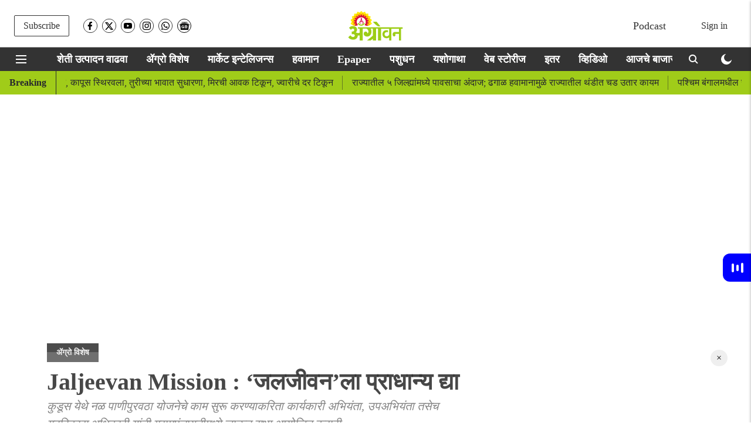

--- FILE ---
content_type: text/html; charset=utf-8
request_url: https://www.google.com/recaptcha/api2/aframe
body_size: 250
content:
<!DOCTYPE HTML><html><head><meta http-equiv="content-type" content="text/html; charset=UTF-8"></head><body><script nonce="EXUMKMCmlT7yrgqhvzCa_Q">/** Anti-fraud and anti-abuse applications only. See google.com/recaptcha */ try{var clients={'sodar':'https://pagead2.googlesyndication.com/pagead/sodar?'};window.addEventListener("message",function(a){try{if(a.source===window.parent){var b=JSON.parse(a.data);var c=clients[b['id']];if(c){var d=document.createElement('img');d.src=c+b['params']+'&rc='+(localStorage.getItem("rc::a")?sessionStorage.getItem("rc::b"):"");window.document.body.appendChild(d);sessionStorage.setItem("rc::e",parseInt(sessionStorage.getItem("rc::e")||0)+1);localStorage.setItem("rc::h",'1769026629244');}}}catch(b){}});window.parent.postMessage("_grecaptcha_ready", "*");}catch(b){}</script></body></html>

--- FILE ---
content_type: application/javascript; charset=utf-8
request_url: https://fundingchoicesmessages.google.com/f/AGSKWxXdpId4tsvcJaqZ79f29YgBuGBvv743vyWQPl24Pwz2zGH5Mq6UBAoWiIINxyZhROmCHGMWe_OjLAdLsj6WeejgaWpuwAMD87r8i9CH9Kl1SFC8qT5hOsDcwRKN9t8ElJ_udWpN__--Lrl1s84lfMXBQ7hmYE1b7-Kj6XFhvmK7rT4nTUKG9Az_lSBq/_-ad0./AdsShow./context_ads./adtech_?adfox_
body_size: -1289
content:
window['e53e4e6f-ea7a-4383-b297-1696f0036824'] = true;

--- FILE ---
content_type: text/plain;charset=UTF-8
request_url: https://adgebra.co.in/ocean/articles?url=agrowon.esakal.com
body_size: 6470
content:
{"oceanArticles":[{"url":"https://agrowon.esakal.com/agro-special/bird-perches-simple-and-inexpensive-pest-control-method-ssp-25?utm_source\u003dOcean\u0026utm_medium\u003dRS\u0026utm_campaign\u003dadgebra","imgurl":"https://media.assettype.com/agrowon/2026-01-08/ot5h2q9h/bird-perches-in-marathi.jpg","title":"Natural+Farming%3A+%E0%A4%AA%E0%A4%95%E0%A5%8D%E0%A4%B7%E0%A5%80+%E0%A4%A5%E0%A4%BE%E0%A4%82%E0%A4%AC%E0%A5%87-+%E0%A4%B8%E0%A5%8B%E0%A4%AA%E0%A4%BE+%E0%A4%86%E0%A4%A3%E0%A4%BF+%E0%A4%B8%E0%A5%8D%E0%A4%B5%E0%A4%B8%E0%A5%8D%E0%A4%A4+%E0%A4%95%E0%A5%80%E0%A4%A1+...","impressionTracker":"","clickTracker":"https://adgebra.co.in/clicktracker/article?articleUrl\u003dhttps%253A%252F%252Fagrowon.esakal.com%252Fagro-special%252Fbird-perches-simple-and-inexpensive-pest-control-method-ssp-25%253Futm_source%253DOcean%2526utm_medium%253DRS%2526utm_campaign%253Dadgebra"},{"url":"https://agrowon.esakal.com/agro-special/india-eu-fta-talks-in-brussels-focus-on-protecting-farmers-interests-ds98?utm_source\u003dOcean\u0026utm_medium\u003dRS\u0026utm_campaign\u003dadgebra","imgurl":"https://media.assettype.com/agrowon/2026-01-09/t4juzlyp/Copy-of-Copy-of-Roshan-720-x-1280-px-1280-x-720-px-720-x-1280-px-1280-x-720-px-720-x-1280-px-720-x-1280-px-1280-x-720-px-720-x-1280-px-1280-x-720-px-1280-x-720-px-1280-x-720-54.jpg","title":"Free+Trade+Deal+%3A+%E0%A4%AF%E0%A5%81%E0%A4%B0%E0%A5%8B%E0%A4%AA%E0%A4%BF%E0%A4%AF%E0%A4%A8+%E0%A4%AE%E0%A4%B9%E0%A4%BE%E0%A4%B8%E0%A4%82%E0%A4%98%E0%A4%BE%E0%A4%B8%E0%A5%8B%E0%A4%AC%E0%A4%A4%E0%A4%9A%E0%A5%8D%E0%A4%AF%E0%A4%BE+%E0%A4%AE%E0%A5%81%E0%A4%95%E0%A5%8D%E0%A4%A4+%E0%A4%B5%E0%A5%8D%E0%A4%AF%E0%A4%BE%E0%A4%AA%E0%A4%BE%E0%A4%B0+...","impressionTracker":"","clickTracker":"https://adgebra.co.in/clicktracker/article?articleUrl\u003dhttps%253A%252F%252Fagrowon.esakal.com%252Fagro-special%252Findia-eu-fta-talks-in-brussels-focus-on-protecting-farmers-interests-ds98%253Futm_source%253DOcean%2526utm_medium%253DRS%2526utm_campaign%253Dadgebra"},{"url":"https://agrowon.esakal.com/weather-news/cloudy-weather-rain-showers-as-minimum-temperatures-fluctuate-in-maharashtra-sai29?utm_source\u003dOcean\u0026utm_medium\u003dRS\u0026utm_campaign\u003dadgebra","imgurl":"https://media.assettype.com/agrowon/2026-01-08/xjuhihhv/Untitled-720-x-1280-px-1280-x-720-px-720-x-1280-px-1200-x-675-px-1280-x-720-px-2026-01-09T002935.781.jpg","title":"Weather+Update%3A+%E0%A4%95%E0%A4%BF%E0%A4%AE%E0%A4%BE%E0%A4%A8+%E0%A4%A4%E0%A4%BE%E0%A4%AA%E0%A4%AE%E0%A4%BE%E0%A4%A8%E0%A4%BE%E0%A4%A4+%E0%A4%B5%E0%A4%BE%E0%A4%A2+%E0%A4%B9%E0%A5%8B%E0%A4%A3%E0%A5%8D%E0%A4%AF%E0%A4%BE%E0%A4%9A%E0%A5%80+%E0%A4%B6%E0%A4%95%E0%A5%8D%E0%A4%AF%E0%A4%A4%E0%A4%BE","impressionTracker":"","clickTracker":"https://adgebra.co.in/clicktracker/article?articleUrl\u003dhttps%253A%252F%252Fagrowon.esakal.com%252Fweather-news%252Fcloudy-weather-rain-showers-as-minimum-temperatures-fluctuate-in-maharashtra-sai29%253Futm_source%253DOcean%2526utm_medium%253DRS%2526utm_campaign%253Dadgebra"},{"url":"https://agrowon.esakal.com/video/has-the-central-government-ordered-reduction-in-fertilizer-use-by-farmers?utm_source\u003dOcean\u0026utm_medium\u003dRS\u0026utm_campaign\u003dadgebra","imgurl":"https://media.assettype.com/agrowon/2026-01-08/n8raahyd/The-Agrowon-Show-31-March-2026-01-08T180810.961.jpg","title":"Farmer+ID%3A+%E0%A4%B6%E0%A5%87%E0%A4%A4%E0%A4%95%E0%A4%B1%E0%A5%8D%E0%A4%AF%E0%A4%BE%E0%A4%82%E0%A4%9A%E0%A4%BE+%E0%A4%96%E0%A4%A4%E0%A4%BE%E0%A4%82%E0%A4%9A%E0%A4%BE+%E0%A4%B5%E0%A4%BE%E0%A4%AA%E0%A4%B0+%E0%A4%95%E0%A4%AE%E0%A5%80+%E0%A4%95%E0%A4%B0%E0%A4%A3%E0%A5%8D%E0%A4%AF%E0%A4%BE%E0%A4%B8%E0%A4%BE%E0%A4%A0%E0%A5%80+%E0%A4%95%E0%A5%87%E0%A4%82%E0%A4%A6%E0%A5%8D%E0%A4%B0+...","impressionTracker":"","clickTracker":"https://adgebra.co.in/clicktracker/article?articleUrl\u003dhttps%253A%252F%252Fagrowon.esakal.com%252Fvideo%252Fhas-the-central-government-ordered-reduction-in-fertilizer-use-by-farmers%253Futm_source%253DOcean%2526utm_medium%253DRS%2526utm_campaign%253Dadgebra"},{"url":"https://agrowon.esakal.com/agro-special/pesticides-management-bill-2026-draft-released-ddb79?utm_source\u003dOcean\u0026utm_medium\u003dRS\u0026utm_campaign\u003dadgebra","imgurl":"https://media.assettype.com/agrowon/2026-01-08/kl6izuwg/Copy-of-Copy-of-Roshan-720-x-1280-px-1280-x-720-px-720-x-1280-px-1280-x-720-px-720-x-1280-px-720-x-1280-px-1280-x-720-px-720-x-1280-px-1280-x-720-px-1280-x-720-px-1280-2026-01-08T163612.868.jpg","title":"Pesticides+Management+Bill%3A+%E0%A4%95%E0%A5%80%E0%A4%A1%E0%A4%A8%E0%A4%BE%E0%A4%B6%E0%A4%95+%E0%A4%B5%E0%A5%8D%E0%A4%AF%E0%A4%B5%E0%A4%B8%E0%A5%8D%E0%A4%A5%E0%A4%BE%E0%A4%AA%E0%A4%A8+%E0%A4%B5%E0%A4%BF%E0%A4%A7%E0%A5%87%E0%A4%AF%E0%A4%95%E0%A4%BE%E0%A4%9A%E0%A4%BE+...","impressionTracker":"","clickTracker":"https://adgebra.co.in/clicktracker/article?articleUrl\u003dhttps%253A%252F%252Fagrowon.esakal.com%252Fagro-special%252Fpesticides-management-bill-2026-draft-released-ddb79%253Futm_source%253DOcean%2526utm_medium%253DRS%2526utm_campaign%253Dadgebra"},{"url":"https://agrowon.esakal.com/agro-special/bismil-sugarcane-variety-approved-four-states-ddb79?utm_source\u003dOcean\u0026utm_medium\u003dRS\u0026utm_campaign\u003dadgebra","imgurl":"https://media.assettype.com/agrowon/2026-01-09/mnuoyl0p/Copy-of-Copy-of-Roshan-720-x-1280-px-1280-x-720-px-720-x-1280-px-1280-x-720-px-720-x-1280-px-720-x-1280-px-1280-x-720-px-720-x-1280-px-1280-x-720-px-1280-x-720-px-1280-2026-01-09T114934.331.jpg","title":"New+Sugarcane+Variety%3A+%E0%A4%A8%E0%A4%B5%E0%A5%87+%E0%A4%8A%E0%A4%B8+%E0%A4%B5%E0%A4%BE%E0%A4%A3+%27%E0%A4%AC%E0%A4%BF%E0%A4%B8%E0%A5%8D%E0%A4%AE%E0%A4%BF%E0%A4%B2%27%E0%A4%9A%E0%A5%8D%E0%A4%AF%E0%A4%BE+%E0%A4%86%E0%A4%A3%E0%A4%96%E0%A5%80+%E0%A5%AA+...","impressionTracker":"","clickTracker":"https://adgebra.co.in/clicktracker/article?articleUrl\u003dhttps%253A%252F%252Fagrowon.esakal.com%252Fagro-special%252Fbismil-sugarcane-variety-approved-four-states-ddb79%253Futm_source%253DOcean%2526utm_medium%253DRS%2526utm_campaign%253Dadgebra"},{"url":"https://agrowon.esakal.com/web-stories/which-intercrops-in-ratoon-sugarcane-and-increase-your-income-ssp-25?utm_source\u003dOcean\u0026utm_medium\u003dRS\u0026utm_campaign\u003dadgebra","imgurl":"https://media.assettype.com/agrowon/2026-01-08/qh5f44sw/Sugarcane-intercropping-1.jpg","title":"Khodawa+Anterpike%3A+%E0%A4%96%E0%A5%8B%E0%A4%A1%E0%A4%B5%E0%A4%BE+%E0%A4%89%E0%A4%B8%E0%A4%BE%E0%A4%A4+%E0%A4%86%E0%A4%82%E0%A4%A4%E0%A4%B0%E0%A4%AA%E0%A4%BF%E0%A4%95%E0%A5%87+%E0%A4%98%E0%A5%8D%E0%A4%AF%E0%A4%BE+%E0%A4%86%E0%A4%A3%E0%A4%BF+%E0%A4%89%E0%A4%A4%E0%A5%8D%E0%A4%AA%E0%A4%A8%E0%A5%8D%E0%A4%A8+...","impressionTracker":"","clickTracker":"https://adgebra.co.in/clicktracker/article?articleUrl\u003dhttps%253A%252F%252Fagrowon.esakal.com%252Fweb-stories%252Fwhich-intercrops-in-ratoon-sugarcane-and-increase-your-income-ssp-25%253Futm_source%253DOcean%2526utm_medium%253DRS%2526utm_campaign%253Dadgebra"},{"url":"https://agrowon.esakal.com/agro-special/revenue-officials-resolve-pawarwadi-road-dispute-through-dialogue-sai29?utm_source\u003dOcean\u0026utm_medium\u003dRS\u0026utm_campaign\u003dadgebra","imgurl":"https://media.assettype.com/agrowon/2026-01-08/w671r2wz/Roshan-720-x-1280-px-1280-x-720-px-720-x-1280-px-1280-x-720-px-720-x-1280-px-720-x-1280-px-1280-x-720-px-720-x-1280-px-1280-x-720-px-1280-x-720-px-1280-x-720-px-1280-x-720-9.jpg","title":"Rural+Development%3A+%E0%A4%B8%E0%A5%81%E0%A4%B8%E0%A4%82%E0%A4%B5%E0%A4%BE%E0%A4%A6%E0%A4%BE%E0%A4%A8%E0%A5%87+%E0%A4%B8%E0%A5%8B%E0%A4%A1%E0%A4%B5%E0%A4%BF%E0%A4%B2%E0%A4%BE+%E0%A4%B5%E0%A4%BE%E0%A4%A6%E0%A4%BE%E0%A4%A4%E0%A5%80%E0%A4%B2+%E0%A4%AA%E0%A5%8D%E0%A4%B0%E0%A4%B2%E0%A4%82%E0%A4%AC%E0%A4%BF%E0%A4%A4+...","impressionTracker":"","clickTracker":"https://adgebra.co.in/clicktracker/article?articleUrl\u003dhttps%253A%252F%252Fagrowon.esakal.com%252Fagro-special%252Frevenue-officials-resolve-pawarwadi-road-dispute-through-dialogue-sai29%253Futm_source%253DOcean%2526utm_medium%253DRS%2526utm_campaign%253Dadgebra"},{"url":"https://agrowon.esakal.com/agro-special/chickpea-dominates-rabi-season-in-jalgaon-sai29?utm_source\u003dOcean\u0026utm_medium\u003dRS\u0026utm_campaign\u003dadgebra","imgurl":"https://media.assettype.com/agrowon/2026-01-09/ebo2ydks/Agriculture-2026-01-09T142821.152.jpg","title":"Chickpea+Cultivation%3A+%E0%A4%9C%E0%A4%B3%E0%A4%97%E0%A4%BE%E0%A4%B5+%E0%A4%9C%E0%A4%BF%E0%A4%B2%E0%A5%8D%E0%A4%B9%E0%A5%8D%E0%A4%AF%E0%A4%BE%E0%A4%A4+%E0%A4%B9%E0%A4%B0%E0%A4%AD%E0%A4%B0%E0%A4%BE+%E0%A4%95%E0%A5%8D%E0%A4%B7%E0%A5%87%E0%A4%A4%E0%A5%8D%E0%A4%B0%E0%A4%BE%E0%A4%A4+%E0%A4%B5%E0%A4%BE%E0%A4%A2","impressionTracker":"","clickTracker":"https://adgebra.co.in/clicktracker/article?articleUrl\u003dhttps%253A%252F%252Fagrowon.esakal.com%252Fagro-special%252Fchickpea-dominates-rabi-season-in-jalgaon-sai29%253Futm_source%253DOcean%2526utm_medium%253DRS%2526utm_campaign%253Dadgebra"},{"url":"https://agrowon.esakal.com/ampstories/web-stories/remove-crayon-marks-from-walls-cleaning-tips-aak11?utm_source\u003dOcean\u0026utm_medium\u003dRS\u0026utm_campaign\u003dadgebra","imgurl":"https://media.assettype.com/agrowon/2026-01-08/mv332c3b/7.jpg","title":"Wall+Cleaning+Tips+%3A+%27%E0%A4%AF%E0%A4%BE%27+%E0%A4%B8%E0%A5%8B%E0%A4%AA%E0%A5%8D%E0%A4%AF%E0%A4%BE+%E0%A4%9F%E0%A4%BF%E0%A4%AA%E0%A5%8D%E0%A4%B8%E0%A4%A8%E0%A5%87+%E0%A4%95%E0%A4%BE%E0%A4%A2%E0%A4%BE+%E0%A4%AD%E0%A4%BF%E0%A4%82%E0%A4%A4%E0%A5%80%E0%A4%B5%E0%A4%B0+%E0%A4%B2%E0%A4%B9%E0%A4%BE%E0%A4%A8+...","impressionTracker":"","clickTracker":"https://adgebra.co.in/clicktracker/article?articleUrl\u003dhttps%253A%252F%252Fagrowon.esakal.com%252Fampstories%252Fweb-stories%252Fremove-crayon-marks-from-walls-cleaning-tips-aak11%253Futm_source%253DOcean%2526utm_medium%253DRS%2526utm_campaign%253Dadgebra"},{"url":"https://agrowon.esakal.com/market-intelligence/mixed-signals-in-agri-markets-cotton-strong-soybean-stable-chilli-prices-firm-sai29?utm_source\u003dOcean\u0026utm_medium\u003dRS\u0026utm_campaign\u003dadgebra","imgurl":"https://media.assettype.com/agrowon/2026-01-08/krgqbykk/Roshan-720-x-1280-px-1280-x-720-px-720-x-1280-px-1280-x-720-px-720-x-1280-px-720-x-1280-px-1280-x-720-px-720-x-1280-px-1280-x-720-px-1280-x-720-px-1280-x-720-px-1280-x-720-5.jpg","title":"Agrowon+Podcast%3A+%E0%A4%B8%E0%A5%8B%E0%A4%AF%E0%A4%BE%E0%A4%AC%E0%A5%80%E0%A4%A8+%E0%A4%A6%E0%A4%B0+%E0%A4%9F%E0%A4%BF%E0%A4%95%E0%A5%82%E0%A4%A8%2C+%E0%A4%95%E0%A4%BE%E0%A4%AA%E0%A4%B8%E0%A4%BE%E0%A4%A4+%E0%A4%B8%E0%A5%81%E0%A4%A7%E0%A4%BE%E0%A4%B0%E0%A4%A3%E0%A4%BE%2C+%E0%A4%97%E0%A4%B5%E0%A5%8D%E0%A4%B9%E0%A4%BE%E0%A4%9A%E0%A5%87+...","impressionTracker":"","clickTracker":"https://adgebra.co.in/clicktracker/article?articleUrl\u003dhttps%253A%252F%252Fagrowon.esakal.com%252Fmarket-intelligence%252Fmixed-signals-in-agri-markets-cotton-strong-soybean-stable-chilli-prices-firm-sai29%253Futm_source%253DOcean%2526utm_medium%253DRS%2526utm_campaign%253Dadgebra"},{"url":"https://agrowon.esakal.com/ampstories/web-stories/makar-sankranti-traditional-ritual-indian-festival-aak11?utm_source\u003dOcean\u0026utm_medium\u003dRS\u0026utm_campaign\u003dadgebra","imgurl":"https://media.assettype.com/agrowon/2026-01-08/w8b5u7dh/1.jpg","title":"Makar+Sankranti+Traditional+Ritual+%3A+%E0%A4%B8%E0%A4%82%E0%A4%95%E0%A5%8D%E0%A4%B0%E0%A4%BE%E0%A4%82%E0%A4%A4%E0%A5%80%E0%A4%9A%E0%A5%8D%E0%A4%AF%E0%A4%BE+%E0%A4%A6%E0%A4%BF%E0%A4%B5%E0%A4%B6%E0%A5%80+...","impressionTracker":"","clickTracker":"https://adgebra.co.in/clicktracker/article?articleUrl\u003dhttps%253A%252F%252Fagrowon.esakal.com%252Fampstories%252Fweb-stories%252Fmakar-sankranti-traditional-ritual-indian-festival-aak11%253Futm_source%253DOcean%2526utm_medium%253DRS%2526utm_campaign%253Dadgebra"},{"url":"https://agrowon.esakal.com/agro-special/rabi-sowing-area-growth-634-lakh-hectares-ddb79?utm_source\u003dOcean\u0026utm_medium\u003dRS\u0026utm_campaign\u003dadgebra","imgurl":"https://media.assettype.com/agrowon/2026-01-08/n57kq1zx/Copy-of-Copy-of-Roshan-720-x-1280-px-1280-x-720-px-720-x-1280-px-1280-x-720-px-720-x-1280-px-720-x-1280-px-1280-x-720-px-720-x-1280-px-1280-x-720-px-1280-x-720-px-1280-2026-01-08T142124.425.jpg","title":"Rabi+Sowing%3A+%E0%A4%B0%E0%A4%AC%E0%A5%8D%E0%A4%AC%E0%A5%80+%E0%A4%AA%E0%A5%80%E0%A4%95+%E0%A4%AA%E0%A5%87%E0%A4%B0%E0%A4%BE+%E0%A5%AC%E0%A5%A9%E0%A5%AA+%E0%A4%B2%E0%A4%BE%E0%A4%96+%E0%A4%B9%E0%A5%87%E0%A4%95%E0%A5%8D%E0%A4%9F%E0%A4%B0%E0%A4%B5%E0%A4%B0%2C+%E0%A4%97%E0%A5%87%E0%A4%B2%E0%A5%8D%E0%A4%AF%E0%A4%BE+...","impressionTracker":"","clickTracker":"https://adgebra.co.in/clicktracker/article?articleUrl\u003dhttps%253A%252F%252Fagrowon.esakal.com%252Fagro-special%252Frabi-sowing-area-growth-634-lakh-hectares-ddb79%253Futm_source%253DOcean%2526utm_medium%253DRS%2526utm_campaign%253Dadgebra"},{"url":"https://agrowon.esakal.com/agro-special/over-3-lakh-farmers-out-of-4-lakh-69-thousand-registered-with-agristack-abhi47?utm_source\u003dOcean\u0026utm_medium\u003dRS\u0026utm_campaign\u003dadgebra","imgurl":"https://media.assettype.com/agrowon/2025-04-12/s3xpf0jo/%E0%A4%B8%E0%A4%95-2025-04-12T171534.900.jpg","title":"AgriStack+Scheme%3A+%E2%80%98%E0%A4%85%E0%A5%85%E0%A4%97%E0%A5%8D%E0%A4%B0%E0%A5%80%E0%A4%B8%E0%A5%8D%E0%A4%9F%E0%A5%85%E0%A4%95%E2%80%99%E0%A4%9A%E0%A5%80+%E0%A5%AA+%E0%A4%B2%E0%A4%BE%E0%A4%96+%E0%A5%AC%E0%A5%AF+%E0%A4%B9%E0%A4%9C%E0%A4%BE%E0%A4%B0+%E0%A4%AA%E0%A5%88%E0%A4%95%E0%A5%80+%E0%A5%A9+...","impressionTracker":"","clickTracker":"https://adgebra.co.in/clicktracker/article?articleUrl\u003dhttps%253A%252F%252Fagrowon.esakal.com%252Fagro-special%252Fover-3-lakh-farmers-out-of-4-lakh-69-thousand-registered-with-agristack-abhi47%253Futm_source%253DOcean%2526utm_medium%253DRS%2526utm_campaign%253Dadgebra"},{"url":"https://agrowon.esakal.com/agro-special/sorghum-crop-in-dryland-areas-failed-abhi47?utm_source\u003dOcean\u0026utm_medium\u003dRS\u0026utm_campaign\u003dadgebra","imgurl":"https://media.assettype.com/agrowon/2025-10-09/rowlpm1u/News-Story-Mahes-2025-10-09T114535.635.jpg","title":"Jowar+Farming%3A+%E0%A4%95%E0%A5%8B%E0%A4%B0%E0%A4%A1%E0%A4%B5%E0%A4%BE%E0%A4%B9%E0%A5%82+%E0%A4%95%E0%A5%8D%E0%A4%B7%E0%A5%87%E0%A4%A4%E0%A5%8D%E0%A4%B0%E0%A4%BE%E0%A4%A4%E0%A5%80%E0%A4%B2+%E0%A4%9C%E0%A5%8D%E0%A4%B5%E0%A4%BE%E0%A4%B0%E0%A5%80+%E0%A4%AA%E0%A5%80%E0%A4%95+%E0%A4%A8%E0%A4%BF%E0%A4%B8%E0%A4%B5%E0%A4%B2%E0%A5%87","impressionTracker":"","clickTracker":"https://adgebra.co.in/clicktracker/article?articleUrl\u003dhttps%253A%252F%252Fagrowon.esakal.com%252Fagro-special%252Fsorghum-crop-in-dryland-areas-failed-abhi47%253Futm_source%253DOcean%2526utm_medium%253DRS%2526utm_campaign%253Dadgebra"},{"url":"https://agrowon.esakal.com/agro-special/natural-farming-mission-expands-across-jalana-sai29?utm_source\u003dOcean\u0026utm_medium\u003dRS\u0026utm_campaign\u003dadgebra","imgurl":"https://media.assettype.com/agrowon/2026-01-09/pfcofrg4/Agriculture-2026-01-09T125154.533.jpg","title":"Natural+Farming%3A+%E0%A4%9C%E0%A4%BE%E0%A4%B2%E0%A4%A8%E0%A4%BE+%E0%A4%9C%E0%A4%BF%E0%A4%B2%E0%A5%8D%E0%A4%B9%E0%A5%8D%E0%A4%AF%E0%A4%BE%E0%A4%A4+%E0%A5%A8%E0%A5%AD%E0%A5%A6%E0%A5%A6+%E0%A4%B9%E0%A5%87%E0%A4%95%E0%A5%8D%E0%A4%9F%E0%A4%B0%E0%A4%B5%E0%A4%B0+%E0%A4%A8%E0%A5%88%E0%A4%B8%E0%A4%B0%E0%A5%8D%E0%A4%97%E0%A4%BF%E0%A4%95+%E0%A4%B6%E0%A5%87%E0%A4%A4%E0%A5%80","impressionTracker":"","clickTracker":"https://adgebra.co.in/clicktracker/article?articleUrl\u003dhttps%253A%252F%252Fagrowon.esakal.com%252Fagro-special%252Fnatural-farming-mission-expands-across-jalana-sai29%253Futm_source%253DOcean%2526utm_medium%253DRS%2526utm_campaign%253Dadgebra"},{"url":"https://agrowon.esakal.com/agro-special/ladki-bahin-yojana-eligible-women-beneficiaries-may-receive-combined-payment-of-rs-3000-ddb79?utm_source\u003dOcean\u0026utm_medium\u003dRS\u0026utm_campaign\u003dadgebra","imgurl":"https://media.assettype.com/agrowon/2026-01-08/33hxwc20/Copy-of-Copy-of-Roshan-720-x-1280-px-1280-x-720-px-720-x-1280-px-1280-x-720-px-720-x-1280-px-720-x-1280-px-1280-x-720-px-720-x-1280-px-1280-x-720-px-1280-x-720-px-1280-2026-01-08T175220.151.jpg","title":"Ladki+Bahin+Yojana%3A+%E0%A4%B2%E0%A4%BE%E0%A4%A1%E0%A4%95%E0%A5%8D%E0%A4%AF%E0%A4%BE+%E0%A4%AC%E0%A4%B9%E0%A4%BF%E0%A4%A3%E0%A5%80%E0%A4%82%E0%A4%A8%E0%A4%BE+%E0%A4%AE%E0%A4%BF%E0%A4%B3%E0%A4%A3%E0%A4%BE%E0%A4%B0+%E0%A4%AE%E0%A4%95%E0%A4%B0+%E0%A4%B8%E0%A4%82%E0%A4%95%E0%A5%8D%E0%A4%B0%E0%A4%BE%E0%A4%82%E0%A4%A4%E0%A5%80%E0%A4%9A%E0%A5%80+...","impressionTracker":"","clickTracker":"https://adgebra.co.in/clicktracker/article?articleUrl\u003dhttps%253A%252F%252Fagrowon.esakal.com%252Fagro-special%252Fladki-bahin-yojana-eligible-women-beneficiaries-may-receive-combined-payment-of-rs-3000-ddb79%253Futm_source%253DOcean%2526utm_medium%253DRS%2526utm_campaign%253Dadgebra"},{"url":"https://agrowon.esakal.com/agro-special/adopt-new-crop-systems-to-increase-farm-income-arif-shah-sai29?utm_source\u003dOcean\u0026utm_medium\u003dRS\u0026utm_campaign\u003dadgebra","imgurl":"https://media.assettype.com/agrowon/2026-01-09/wkgfd30w/Agriculture-2026-01-09T132646.092.jpg","title":"Chia+Seeds%3A+%E0%A4%9A%E0%A4%BF%E0%A4%AF%E0%A4%BE+%E0%A4%B8%E0%A5%80%E0%A4%A1+%E0%A4%AA%E0%A4%A6%E0%A4%BE%E0%A4%B0%E0%A5%8D%E0%A4%A5+%E0%A4%86%E0%A4%B9%E0%A4%BE%E0%A4%B0%E0%A4%BE%E0%A4%A4+%E0%A4%B8%E0%A4%AE%E0%A4%BE%E0%A4%B5%E0%A4%BF%E0%A4%B7%E0%A5%8D%E0%A4%9F+%E0%A4%95%E0%A4%B0%E0%A4%BE%3B+%E0%A4%86%E0%A4%B0%E0%A4%BF%E0%A4%AB+%E0%A4%B6%E0%A4%B9%E0%A4%BE","impressionTracker":"","clickTracker":"https://adgebra.co.in/clicktracker/article?articleUrl\u003dhttps%253A%252F%252Fagrowon.esakal.com%252Fagro-special%252Fadopt-new-crop-systems-to-increase-farm-income-arif-shah-sai29%253Futm_source%253DOcean%2526utm_medium%253DRS%2526utm_campaign%253Dadgebra"},{"url":"https://agrowon.esakal.com/video/minimum-temperature-drops-in-many-parts-of-central-maharashtra-cold-wave-impact-agriculture?utm_source\u003dOcean\u0026utm_medium\u003dRS\u0026utm_campaign\u003dadgebra","imgurl":"https://media.assettype.com/agrowon/2026-01-09/hao353yu/Screenshot-2026-01-09-155217.png","title":"Cold+Wave+%3A+%E0%A4%AE%E0%A4%A7%E0%A5%8D%E0%A4%AF+%E0%A4%AE%E0%A4%B9%E0%A4%BE%E0%A4%B0%E0%A4%BE%E0%A4%B7%E0%A5%8D%E0%A4%9F%E0%A5%8D%E0%A4%B0%E0%A4%BE%E0%A4%A4%E0%A5%80%E0%A4%B2+%E0%A4%85%E0%A4%A8%E0%A5%87%E0%A4%95+%E0%A4%AD%E0%A4%BE%E0%A4%97%E0%A4%BE%E0%A4%A4+%E0%A4%95%E0%A4%BF%E0%A4%AE%E0%A4%BE%E0%A4%A8+%E0%A4%A4%E0%A4%BE%E0%A4%AA%E0%A4%AE%E0%A4%BE%E0%A4%A8%E0%A4%BE%E0%A4%A4+%E0%A4%98%E0%A4%9F","impressionTracker":"","clickTracker":"https://adgebra.co.in/clicktracker/article?articleUrl\u003dhttps%253A%252F%252Fagrowon.esakal.com%252Fvideo%252Fminimum-temperature-drops-in-many-parts-of-central-maharashtra-cold-wave-impact-agriculture%253Futm_source%253DOcean%2526utm_medium%253DRS%2526utm_campaign%253Dadgebra"},{"url":"https://agrowon.esakal.com/agro-special/nashik-zp-launches-gaon-tethe-abhyasika-to-support-rural-competitive-aspirants-sai29?utm_source\u003dOcean\u0026utm_medium\u003dRS\u0026utm_campaign\u003dadgebra","imgurl":"https://media.assettype.com/agrowon/2026-01-08/1hvbqz9v/Roshan-720-x-1280-px-1280-x-720-px-720-x-1280-px-1280-x-720-px-720-x-1280-px-720-x-1280-px-1280-x-720-px-720-x-1280-px-1280-x-720-px-1280-x-720-px-1280-x-720-px-1280-x-720-8.jpg","title":"Student+Support%3A+%E0%A4%97%E0%A4%BE%E0%A4%B5%E0%A4%95%E0%A5%81%E0%A4%B6%E0%A5%80%E0%A4%A4%E0%A4%9A+%E0%A4%98%E0%A4%A1%E0%A4%A3%E0%A4%BE%E0%A4%B0+%E0%A4%89%E0%A4%A6%E0%A5%8D%E0%A4%AF%E0%A4%BE%E0%A4%9A%E0%A5%87+%E0%A4%85%E0%A4%A7%E0%A4%BF%E0%A4%95%E0%A4%BE%E0%A4%B0%E0%A5%80","impressionTracker":"","clickTracker":"https://adgebra.co.in/clicktracker/article?articleUrl\u003dhttps%253A%252F%252Fagrowon.esakal.com%252Fagro-special%252Fnashik-zp-launches-gaon-tethe-abhyasika-to-support-rural-competitive-aspirants-sai29%253Futm_source%253DOcean%2526utm_medium%253DRS%2526utm_campaign%253Dadgebra"},{"url":"https://agrowon.esakal.com/agro-special/increase-in-rabi-area-in-jalgaon-abhi47?utm_source\u003dOcean\u0026utm_medium\u003dRS\u0026utm_campaign\u003dadgebra","imgurl":"https://media.assettype.com/agrowon/2025-12-09/6rxa8lmz/Agriculture-2025-12-09T113704.738.jpg","title":"Rabi+Sowing%3A+%E0%A4%9C%E0%A4%B3%E0%A4%97%E0%A4%BE%E0%A4%B5%E0%A4%BE%E0%A4%A4+%E0%A4%B0%E0%A4%AC%E0%A5%8D%E0%A4%AC%E0%A5%80%E0%A4%9A%E0%A5%8D%E0%A4%AF%E0%A4%BE+%E0%A4%95%E0%A5%8D%E0%A4%B7%E0%A5%87%E0%A4%A4%E0%A5%8D%E0%A4%B0%E0%A4%BE%E0%A4%A4+%E0%A4%B5%E0%A4%BE%E0%A4%A2","impressionTracker":"","clickTracker":"https://adgebra.co.in/clicktracker/article?articleUrl\u003dhttps%253A%252F%252Fagrowon.esakal.com%252Fagro-special%252Fincrease-in-rabi-area-in-jalgaon-abhi47%253Futm_source%253DOcean%2526utm_medium%253DRS%2526utm_campaign%253Dadgebra"},{"url":"https://agrowon.esakal.com/agro-special/100-percent-subsidy-on-certified-sesame-seeds-in-buldhana-district-sai29?utm_source\u003dOcean\u0026utm_medium\u003dRS\u0026utm_campaign\u003dadgebra","imgurl":"https://media.assettype.com/agrowon/2026-01-09/oxh643ys/agrowon2025-12-12gp0pu1soAgriculture-2025-12-12T153057.430.avif","title":"Sesame+Seed+Subsidy%3A+%E0%A4%AC%E0%A5%81%E0%A4%B2%E0%A4%A1%E0%A4%BE%E0%A4%A3%E0%A4%BE+%E0%A4%9C%E0%A4%BF%E0%A4%B2%E0%A5%8D%E0%A4%B9%E0%A5%8D%E0%A4%AF%E0%A4%BE%E0%A4%A4+%E0%A4%A4%E0%A4%BF%E0%A4%B3%E0%A4%BE%E0%A4%9A%E0%A5%87+%E0%A5%A7%E0%A5%A6%E0%A5%A6+%E0%A4%9F%E0%A4%95%E0%A5%8D%E0%A4%95%E0%A5%87+...","impressionTracker":"","clickTracker":"https://adgebra.co.in/clicktracker/article?articleUrl\u003dhttps%253A%252F%252Fagrowon.esakal.com%252Fagro-special%252F100-percent-subsidy-on-certified-sesame-seeds-in-buldhana-district-sai29%253Futm_source%253DOcean%2526utm_medium%253DRS%2526utm_campaign%253Dadgebra"},{"url":"https://agrowon.esakal.com/agro-special/a-visionary-guide-to-nature-conservation-article-on-agrowon-rat16?utm_source\u003dOcean\u0026utm_medium\u003dRS\u0026utm_campaign\u003dadgebra","imgurl":"https://media.assettype.com/agrowon/2026-01-09/cvjs5937/Roshan-720-x-1280-px-1280-x-720-px-720-x-1280-px-1280-x-720-px-720-x-1280-px-720-x-1280-px-1280-x-720-px-720-x-1280-px-1280-x-720-px-1280-x-720-px-1280-x-720-px-1280-x-720-.jpg","title":"Dr.+Madhav+Gadgil%3A+%E0%A4%A8%E0%A4%BF%E0%A4%B8%E0%A4%B0%E0%A5%8D%E0%A4%97+%E0%A4%B0%E0%A4%95%E0%A5%8D%E0%A4%B7%E0%A4%A3%E0%A4%BE%E0%A4%9A%E0%A4%BE+%E0%A4%A6%E0%A5%8D%E0%A4%B0%E0%A4%B7%E0%A5%8D%E0%A4%9F%E0%A4%BE+%E0%A4%AE%E0%A4%BE%E0%A4%B0%E0%A5%8D%E0%A4%97%E0%A4%A6%E0%A4%B0%E0%A5%8D%E0%A4%B6%E0%A4%95%21+","impressionTracker":"","clickTracker":"https://adgebra.co.in/clicktracker/article?articleUrl\u003dhttps%253A%252F%252Fagrowon.esakal.com%252Fagro-special%252Fa-visionary-guide-to-nature-conservation-article-on-agrowon-rat16%253Futm_source%253DOcean%2526utm_medium%253DRS%2526utm_campaign%253Dadgebra"},{"url":"https://agrowon.esakal.com/ampstories/web-stories/cancer-causing-items-healthy-lifestyle-fitness-tips-aak11?utm_source\u003dOcean\u0026utm_medium\u003dRS\u0026utm_campaign\u003dadgebra","imgurl":"https://media.assettype.com/agrowon/2025-07-03/r7ec1771/Breast-Cancer-And-The-Microbiome-The-Remarkable-Link.jpg","title":"Cancer+Causing+Items+%3A+%E0%A4%95%E0%A5%85%E0%A4%A8%E0%A5%8D%E0%A4%B8%E0%A4%B0%E0%A4%B2%E0%A4%BE+%E0%A4%86%E0%A4%AE%E0%A4%82%E0%A4%A4%E0%A5%8D%E0%A4%B0%E0%A4%A3+%E0%A4%A6%E0%A5%87%E0%A4%A3%E0%A4%BE%E0%A4%B1%E0%A5%8D%E0%A4%AF%E0%A4%BE+%27%E0%A4%AF%E0%A4%BE%27+%E0%A4%B5%E0%A4%B8%E0%A5%8D%E0%A4%A4%E0%A5%82+...","impressionTracker":"","clickTracker":"https://adgebra.co.in/clicktracker/article?articleUrl\u003dhttps%253A%252F%252Fagrowon.esakal.com%252Fampstories%252Fweb-stories%252Fcancer-causing-items-healthy-lifestyle-fitness-tips-aak11%253Futm_source%253DOcean%2526utm_medium%253DRS%2526utm_campaign%253Dadgebra"},{"url":"https://agrowon.esakal.com/agro-special/four-and-a-half-lakh-farmers-are-waiting-for-kharif-crop-insurance-refunds-abhi47?utm_source\u003dOcean\u0026utm_medium\u003dRS\u0026utm_campaign\u003dadgebra","imgurl":"https://media.assettype.com/agrowon/2025-12-12/m3czyeeh/agrowon2025-12-042vuwfobuAgriculture-72.avif","title":"Kharif+Crop+Insurance%3A+%E0%A4%B8%E0%A4%BE%E0%A4%A1%E0%A5%87%E0%A4%9A%E0%A4%BE%E0%A4%B0+%E0%A4%B2%E0%A4%BE%E0%A4%96+%E0%A4%B6%E0%A5%87%E0%A4%A4%E0%A4%95%E0%A4%B1%E0%A5%8D%E0%A4%AF%E0%A4%BE%E0%A4%82%E0%A4%A8%E0%A4%BE+%E0%A4%96%E0%A4%B0%E0%A5%80%E0%A4%AA+%E0%A4%AA%E0%A5%80%E0%A4%95%E0%A4%B5%E0%A4%BF%E0%A4%AE%E0%A4%BE+...","impressionTracker":"","clickTracker":"https://adgebra.co.in/clicktracker/article?articleUrl\u003dhttps%253A%252F%252Fagrowon.esakal.com%252Fagro-special%252Ffour-and-a-half-lakh-farmers-are-waiting-for-kharif-crop-insurance-refunds-abhi47%253Futm_source%253DOcean%2526utm_medium%253DRS%2526utm_campaign%253Dadgebra"},{"url":"https://agrowon.esakal.com/agro-special/guidance-from-kvk-at-hivara-ganapati-abhi47?utm_source\u003dOcean\u0026utm_medium\u003dRS\u0026utm_campaign\u003dadgebra","imgurl":"https://media.assettype.com/agrowon/2026-01-08/1sgevu0h/Agriculture-2026-01-08T085736.740.jpg","title":"KVK+Washim%3A+%E0%A4%B9%E0%A4%BF%E0%A4%B5%E0%A4%B0%E0%A4%BE+%E0%A4%97%E0%A4%A3%E0%A4%AA%E0%A4%A4%E0%A5%80+%E0%A4%AF%E0%A5%87%E0%A4%A5%E0%A5%87+%E0%A4%95%E0%A5%87%E0%A4%B5%E0%A5%8D%E0%A4%B9%E0%A5%80%E0%A4%95%E0%A5%87%E0%A4%A4%E0%A4%B0%E0%A5%8D%E0%A4%AB%E0%A5%87+%E0%A4%AE%E0%A4%BE%E0%A4%B0%E0%A5%8D%E0%A4%97%E0%A4%A6%E0%A4%B0%E0%A5%8D%E0%A4%B6%E0%A4%A8","impressionTracker":"","clickTracker":"https://adgebra.co.in/clicktracker/article?articleUrl\u003dhttps%253A%252F%252Fagrowon.esakal.com%252Fagro-special%252Fguidance-from-kvk-at-hivara-ganapati-abhi47%253Futm_source%253DOcean%2526utm_medium%253DRS%2526utm_campaign%253Dadgebra"},{"url":"https://agrowon.esakal.com/ampstories/web-stories/benefits-of-eating-bananas-daily-ddb79?utm_source\u003dOcean\u0026utm_medium\u003dRS\u0026utm_campaign\u003dadgebra","imgurl":"https://media.assettype.com/agrowon/2026-01-09/zby25jnp/Copy-of-Copy-of-Roshan-720-x-1280-px-1280-x-720-px-720-x-1280-px-1280-x-720-px-720-x-1280-px-720-x-1280-px-1280-x-720-px-720-x-1280-px-1280-x-720-px-1280-x-720-px-1280-2026-01-09T164907.199.jpg","title":"Benefits+Of+Eating+Bananas+Daily%3A+%E0%A4%B0%E0%A5%8B%E0%A4%9C+%E0%A4%A6%E0%A5%8B%E0%A4%A8+%E0%A4%95%E0%A5%87%E0%A4%B3%E0%A5%80+%E0%A4%96%E0%A4%BE%E0%A4%A3%E0%A5%8D%E0%A4%AF%E0%A4%BE%E0%A4%9A%E0%A5%87+...","impressionTracker":"","clickTracker":"https://adgebra.co.in/clicktracker/article?articleUrl\u003dhttps%253A%252F%252Fagrowon.esakal.com%252Fampstories%252Fweb-stories%252Fbenefits-of-eating-bananas-daily-ddb79%253Futm_source%253DOcean%2526utm_medium%253DRS%2526utm_campaign%253Dadgebra"},{"url":"https://agrowon.esakal.com/agro-special/fall-armyworm-continues-to-threaten-maize-crops-in-khandesh-sai29?utm_source\u003dOcean\u0026utm_medium\u003dRS\u0026utm_campaign\u003dadgebra","imgurl":"https://media.assettype.com/agrowon/2026-01-09/7vfexanj/Untitled-720-x-1280-px-1280-x-720-px-720-x-1280-px-1200-x-675-px-1280-x-720-px-2026-01-09T060938.685.jpg","title":"Maize+Farming%3A+%E0%A4%AE%E0%A4%95%E0%A4%BE+%E0%A4%AA%E0%A4%BF%E0%A4%95%E0%A4%BE%E0%A4%A4+%E0%A4%B2%E0%A4%B7%E0%A5%8D%E0%A4%95%E0%A4%B0%E0%A5%80+%E0%A4%85%E0%A4%B3%E0%A5%80%E0%A4%9A%E0%A5%87+%E0%A4%B8%E0%A4%82%E0%A4%95%E0%A4%9F+%E0%A4%95%E0%A4%BE%E0%A4%AF%E0%A4%AE","impressionTracker":"","clickTracker":"https://adgebra.co.in/clicktracker/article?articleUrl\u003dhttps%253A%252F%252Fagrowon.esakal.com%252Fagro-special%252Ffall-armyworm-continues-to-threaten-maize-crops-in-khandesh-sai29%253Futm_source%253DOcean%2526utm_medium%253DRS%2526utm_campaign%253Dadgebra"},{"url":"https://agrowon.esakal.com/video/wheat-prices-stable-today-along-with-soybean-cotton-red-chilli-and-chickpea-market-rates?utm_source\u003dOcean\u0026utm_medium\u003dRS\u0026utm_campaign\u003dadgebra","imgurl":"https://media.assettype.com/agrowon/2026-01-08/b72e0jdy/5PM-Podcast-2026-01-08T164824.638.jpg","title":"Wheat+Price%3A+%E0%A4%97%E0%A4%B5%E0%A5%8D%E0%A4%B9%E0%A4%BE%E0%A4%9A%E0%A5%87+%E0%A4%A6%E0%A4%B0+%E0%A4%B8%E0%A5%8D%E0%A4%A5%E0%A4%BF%E0%A4%B0%3B+%E0%A4%A4%E0%A4%B8%E0%A5%87%E0%A4%9A+%E0%A4%95%E0%A4%BE%E0%A4%AF+%E0%A4%86%E0%A4%B9%E0%A5%87%E0%A4%A4+%E0%A4%B8%E0%A5%8B%E0%A4%AF%E0%A4%BE%E0%A4%AC%E0%A5%80%E0%A4%A8%2C+...","impressionTracker":"","clickTracker":"https://adgebra.co.in/clicktracker/article?articleUrl\u003dhttps%253A%252F%252Fagrowon.esakal.com%252Fvideo%252Fwheat-prices-stable-today-along-with-soybean-cotton-red-chilli-and-chickpea-market-rates%253Futm_source%253DOcean%2526utm_medium%253DRS%2526utm_campaign%253Dadgebra"},{"url":"https://agrowon.esakal.com/video/what-to-do-if-sorghum-crop-turns-yellow-due-to-cold-weather-conditions?utm_source\u003dOcean\u0026utm_medium\u003dRS\u0026utm_campaign\u003dadgebra","imgurl":"https://media.assettype.com/agrowon/2026-01-09/8u8zp1fr/Agrowon-Thumbnails-2026-01-09T120806.143.jpg","title":"Jowar+Cold+Stress%3A+%E0%A4%A5%E0%A4%82%E0%A4%A1%E0%A5%80%E0%A4%AE%E0%A5%81%E0%A4%B3%E0%A5%87+%E0%A4%9C%E0%A5%8D%E0%A4%B5%E0%A4%BE%E0%A4%B0%E0%A5%80%E0%A4%9A%E0%A5%87+%E0%A4%AA%E0%A5%80%E0%A4%95+%E0%A4%AA%E0%A4%BF%E0%A4%B5%E0%A4%B3%E0%A5%87+%E0%A4%AA%E0%A4%A1%E0%A4%B2%E0%A5%8D%E0%A4%AF%E0%A4%BE%E0%A4%B8+%E0%A4%95%E0%A4%BE%E0%A4%AF+...","impressionTracker":"","clickTracker":"https://adgebra.co.in/clicktracker/article?articleUrl\u003dhttps%253A%252F%252Fagrowon.esakal.com%252Fvideo%252Fwhat-to-do-if-sorghum-crop-turns-yellow-due-to-cold-weather-conditions%253Futm_source%253DOcean%2526utm_medium%253DRS%2526utm_campaign%253Dadgebra"},{"url":"https://agrowon.esakal.com/agro-special/right-to-public-services-act-safeguards-citizens-rights-sai29?utm_source\u003dOcean\u0026utm_medium\u003dRS\u0026utm_campaign\u003dadgebra","imgurl":"https://media.assettype.com/agrowon/2026-01-09/8g6xo7zk/Agriculture-2026-01-09T172855.052.jpg","title":"Good+Governance%3A+%E0%A4%9C%E0%A4%A8%E0%A4%A4%E0%A5%87%E0%A4%B2%E0%A4%BE+%E0%A4%AA%E0%A4%BE%E0%A4%B0%E0%A4%A6%E0%A4%B0%E0%A5%8D%E0%A4%B6%E0%A4%95%E0%A4%AA%E0%A4%A3%E0%A5%87%2C+%E0%A4%B5%E0%A4%BF%E0%A4%B9%E0%A4%BF%E0%A4%A4+%E0%A4%95%E0%A4%BE%E0%A4%B2%E0%A4%AE%E0%A4%B0%E0%A5%8D%E0%A4%AF%E0%A4%BE%E0%A4%A6%E0%A5%87%E0%A4%A4+%E0%A4%B8%E0%A5%87%E0%A4%B5%E0%A4%BE+...","impressionTracker":"","clickTracker":"https://adgebra.co.in/clicktracker/article?articleUrl\u003dhttps%253A%252F%252Fagrowon.esakal.com%252Fagro-special%252Fright-to-public-services-act-safeguards-citizens-rights-sai29%253Futm_source%253DOcean%2526utm_medium%253DRS%2526utm_campaign%253Dadgebra"},{"url":"https://agrowon.esakal.com/agro-special/turmeric-production-is-low-in-khandesh-abhi47?utm_source\u003dOcean\u0026utm_medium\u003dRS\u0026utm_campaign\u003dadgebra","imgurl":"https://media.assettype.com/agrowon/2025-11-30/mktdv4qg/Roshan-720-x-1280-px-1280-x-720-px-720-x-1280-px-1280-x-720-px-720-x-1280-px-720-x-1280-px-1280-x-720-px-720-x-1280-px-1280-x-720-px-1280-x-720-px-1280-x-720-px-1280-x-720-41.jpg","title":"Tur+Production%3A+%E0%A4%96%E0%A4%BE%E0%A4%A8%E0%A4%A6%E0%A5%87%E0%A4%B6%E0%A4%BE%E0%A4%A4+%E0%A4%A4%E0%A5%82%E0%A4%B0+%E0%A4%89%E0%A4%A4%E0%A5%8D%E0%A4%AA%E0%A4%BE%E0%A4%A6%E0%A4%A8+%E0%A4%85%E0%A4%B2%E0%A5%8D%E0%A4%AA","impressionTracker":"","clickTracker":"https://adgebra.co.in/clicktracker/article?articleUrl\u003dhttps%253A%252F%252Fagrowon.esakal.com%252Fagro-special%252Fturmeric-production-is-low-in-khandesh-abhi47%253Futm_source%253DOcean%2526utm_medium%253DRS%2526utm_campaign%253Dadgebra"},{"url":"https://agrowon.esakal.com/agro-special/high-density-cotton-farming-key-to-stop-decline-in-cultivation-sai29?utm_source\u003dOcean\u0026utm_medium\u003dRS\u0026utm_campaign\u003dadgebra","imgurl":"https://media.assettype.com/agrowon/2026-01-09/rtlkzx1n/Agriculture-2026-01-09T130615.309.jpg","title":"Cotton+Farming%3A+%E0%A4%95%E0%A4%BE%E0%A4%AA%E0%A5%82%E0%A4%B8+%E0%A4%B2%E0%A4%BE%E0%A4%97%E0%A4%B5%E0%A4%A1%E0%A5%80%E0%A4%A4%E0%A5%80%E0%A4%B2+%E0%A4%98%E0%A4%9F+%E0%A4%B0%E0%A5%8B%E0%A4%96%E0%A4%A3%E0%A5%8D%E0%A4%AF%E0%A4%BE%E0%A4%B8%E0%A4%BE%E0%A4%A0%E0%A5%80+%E0%A4%B8%E0%A4%98%E0%A4%A8%2C+%E0%A4%85%E0%A4%A4%E0%A4%BF%E0%A4%98%E0%A4%A8+...","impressionTracker":"","clickTracker":"https://adgebra.co.in/clicktracker/article?articleUrl\u003dhttps%253A%252F%252Fagrowon.esakal.com%252Fagro-special%252Fhigh-density-cotton-farming-key-to-stop-decline-in-cultivation-sai29%253Futm_source%253DOcean%2526utm_medium%253DRS%2526utm_campaign%253Dadgebra"},{"url":"https://agrowon.esakal.com/agro-special/mahajan-familys-143-acre-model-farm-excels-in-export-grade-banana-production-sai29?utm_source\u003dOcean\u0026utm_medium\u003dRS\u0026utm_campaign\u003dadgebra","imgurl":"https://media.assettype.com/agrowon/2026-01-08/k6mvtlcy/Roshan-720-x-1280-px-1280-x-720-px-720-x-1280-px-1280-x-720-px-720-x-1280-px-720-x-1280-px-1280-x-720-px-720-x-1280-px-1280-x-720-px-1280-x-720-px-1280-x-720-px-1280-x-720-4.jpg","title":"Banana+Farming%3A+%E0%A4%A8%E0%A4%BF%E0%A4%B8%E0%A4%B5%E0%A4%A3%E0%A5%80%E0%A4%9A%E0%A5%8D%E0%A4%AF%E0%A4%BE+%E0%A4%85%E0%A4%B5%E0%A4%B8%E0%A5%8D%E0%A4%A5%E0%A5%87%E0%A4%A4%E0%A5%80%E0%A4%B2+%E0%A4%AC%E0%A4%BE%E0%A4%97%E0%A5%87%E0%A4%A4+%E0%A4%95%E0%A5%87%E0%A4%B3%E0%A5%80%E0%A4%9A%E0%A4%BE+%E0%A4%86%E0%A4%95%E0%A4%BE%E0%A4%B0%2C+...","impressionTracker":"","clickTracker":"https://adgebra.co.in/clicktracker/article?articleUrl\u003dhttps%253A%252F%252Fagrowon.esakal.com%252Fagro-special%252Fmahajan-familys-143-acre-model-farm-excels-in-export-grade-banana-production-sai29%253Futm_source%253DOcean%2526utm_medium%253DRS%2526utm_campaign%253Dadgebra"},{"url":"https://agrowon.esakal.com/agro-special/maharashtra-sugar-production-56-30-lakh-tonnes-2026-ddb79?utm_source\u003dOcean\u0026utm_medium\u003dRS\u0026utm_campaign\u003dadgebra","imgurl":"https://media.assettype.com/agrowon/2026-01-09/omllav5p/Copy-of-Copy-of-Roshan-720-x-1280-px-1280-x-720-px-720-x-1280-px-1280-x-720-px-720-x-1280-px-720-x-1280-px-1280-x-720-px-720-x-1280-px-1280-x-720-px-1280-x-720-px-1280-2026-01-09T152902.020.jpg","title":"Sugar+Production%3A+%E0%A4%B0%E0%A4%BE%E0%A4%9C%E0%A5%8D%E0%A4%AF%E0%A4%BE%E0%A4%A4%E0%A5%80%E0%A4%B2+%E0%A4%B8%E0%A4%BE%E0%A4%96%E0%A4%B0+%E0%A4%89%E0%A4%A4%E0%A5%8D%E0%A4%AA%E0%A4%BE%E0%A4%A6%E0%A4%A8+%E0%A5%AB%E0%A5%AC.%E0%A5%A9%E0%A5%A6+%E0%A4%B2%E0%A4%BE%E0%A4%96+%E0%A4%9F%E0%A4%A8%E0%A4%BE%E0%A4%82%E0%A4%B5%E0%A4%B0%2C+...","impressionTracker":"","clickTracker":"https://adgebra.co.in/clicktracker/article?articleUrl\u003dhttps%253A%252F%252Fagrowon.esakal.com%252Fagro-special%252Fmaharashtra-sugar-production-56-30-lakh-tonnes-2026-ddb79%253Futm_source%253DOcean%2526utm_medium%253DRS%2526utm_campaign%253Dadgebra"},{"url":"https://agrowon.esakal.com/video/what-decision-will-bangladesh-take-as-india-largest-cotton-yarn-buyer?utm_source\u003dOcean\u0026utm_medium\u003dRS\u0026utm_campaign\u003dadgebra","imgurl":"https://media.assettype.com/agrowon/2026-01-09/5ftbzxxa/8PM-Intelligence-2026-01-09T112856.309.jpg","title":"Cotton+Rate%3A+%E0%A4%AD%E0%A4%BE%E0%A4%B0%E0%A4%A4%E0%A4%BE%E0%A4%9A%E0%A5%8D%E0%A4%AF%E0%A4%BE+%E0%A4%B8%E0%A5%81%E0%A4%A4%E0%A4%BE%E0%A4%9A%E0%A4%BE+%E0%A4%AE%E0%A5%8B%E0%A4%A0%E0%A4%BE+%E0%A4%97%E0%A5%8D%E0%A4%B0%E0%A4%BE%E0%A4%B9%E0%A4%95+%E0%A4%AC%E0%A4%BE%E0%A4%82%E0%A4%97%E0%A4%B2%E0%A4%BE%E0%A4%A6%E0%A5%87%E0%A4%B6+%E0%A4%95%E0%A4%BE%E0%A4%AF+...","impressionTracker":"","clickTracker":"https://adgebra.co.in/clicktracker/article?articleUrl\u003dhttps%253A%252F%252Fagrowon.esakal.com%252Fvideo%252Fwhat-decision-will-bangladesh-take-as-india-largest-cotton-yarn-buyer%253Futm_source%253DOcean%2526utm_medium%253DRS%2526utm_campaign%253Dadgebra"},{"url":"https://agrowon.esakal.com/ampstories/web-stories/dream-fulfillment-goal-setting-motivation-lifestyle-tips-aak11?utm_source\u003dOcean\u0026utm_medium\u003dRS\u0026utm_campaign\u003dadgebra","imgurl":"https://media.assettype.com/agrowon/2025-06-22/jolrb0vx/2.jpg","title":"Lifestyle+Tips+%3A+%E0%A4%86%E0%A4%AA%E0%A4%B2%E0%A5%80+%E0%A4%B8%E0%A5%8D%E0%A4%B5%E0%A4%AA%E0%A5%8D%E0%A4%A8+%E0%A4%AA%E0%A5%82%E0%A4%B0%E0%A5%8D%E0%A4%A3+%E0%A4%A8+%E0%A4%B9%E0%A5%8B%E0%A4%A3%E0%A5%8D%E0%A4%AF%E0%A4%BE%E0%A4%AE%E0%A4%BE%E0%A4%97%E0%A4%9A%E0%A4%82+%E0%A4%95%E0%A4%BE%E0%A4%B0%E0%A4%A3+%E0%A4%95%E0%A4%BE%E0%A4%AF%3F","impressionTracker":"","clickTracker":"https://adgebra.co.in/clicktracker/article?articleUrl\u003dhttps%253A%252F%252Fagrowon.esakal.com%252Fampstories%252Fweb-stories%252Fdream-fulfillment-goal-setting-motivation-lifestyle-tips-aak11%253Futm_source%253DOcean%2526utm_medium%253DRS%2526utm_campaign%253Dadgebra"},{"url":"https://agrowon.esakal.com/agro-special/two-new-directorates-to-ease-farm-produce-marketing-issues-sai29?utm_source\u003dOcean\u0026utm_medium\u003dRS\u0026utm_campaign\u003dadgebra","imgurl":"https://media.assettype.com/agrowon/2026-01-08/fnjyzbng/Roshan-720-x-1280-px-1280-x-720-px-720-x-1280-px-1280-x-720-px-720-x-1280-px-720-x-1280-px-1280-x-720-px-720-x-1280-px-1280-x-720-px-1280-x-720-px-1280-x-720-px-1280-x-720-18.jpg","title":"Agriculture+Department%3A+%E0%A4%95%E0%A5%83%E0%A4%B7%E0%A5%80+%E0%A4%B5%E0%A4%BF%E0%A4%AD%E0%A4%BE%E0%A4%97%E0%A4%BE%E0%A4%A4+%E0%A4%A6%E0%A5%8B%E0%A4%A8+%E0%A4%A8%E0%A4%B5%E0%A5%80%E0%A4%A8+%E0%A4%B8%E0%A4%82%E0%A4%9A%E0%A4%BE%E0%A4%B2%E0%A4%A8%E0%A4%BE%E0%A4%B2%E0%A4%AF%E0%A5%87+...","impressionTracker":"","clickTracker":"https://adgebra.co.in/clicktracker/article?articleUrl\u003dhttps%253A%252F%252Fagrowon.esakal.com%252Fagro-special%252Ftwo-new-directorates-to-ease-farm-produce-marketing-issues-sai29%253Futm_source%253DOcean%2526utm_medium%253DRS%2526utm_campaign%253Dadgebra"},{"url":"https://agrowon.esakal.com/agro-special/shade-net-houses-a-smart-farming-revolution-for-controlled-crop-growth-sai29?utm_source\u003dOcean\u0026utm_medium\u003dRS\u0026utm_campaign\u003dadgebra","imgurl":"https://media.assettype.com/agrowon/2026-01-08/wq1xwzfy/Roshan-720-x-1280-px-1280-x-720-px-720-x-1280-px-1280-x-720-px-720-x-1280-px-720-x-1280-px-1280-x-720-px-720-x-1280-px-1280-x-720-px-1280-x-720-px-1280-x-720-px-1280-x-720-2.jpg","title":"Smart+Farming%3A+%E0%A4%B8%E0%A4%82%E0%A4%95%E0%A4%B2%E0%A5%8D%E0%A4%AA%E0%A4%A8%E0%A4%BE+%E0%A4%B6%E0%A5%87%E0%A4%A1%E0%A4%A8%E0%A5%87%E0%A4%9F+%E0%A4%B9%E0%A4%BE%E0%A4%89%E0%A4%B8%E0%A4%9A%E0%A5%80...","impressionTracker":"","clickTracker":"https://adgebra.co.in/clicktracker/article?articleUrl\u003dhttps%253A%252F%252Fagrowon.esakal.com%252Fagro-special%252Fshade-net-houses-a-smart-farming-revolution-for-controlled-crop-growth-sai29%253Futm_source%253DOcean%2526utm_medium%253DRS%2526utm_campaign%253Dadgebra"},{"url":"https://agrowon.esakal.com/agro-special/how-to-identify-the-anthracnose-blight-and-bloch-on-onion-crop-ssp-25?utm_source\u003dOcean\u0026utm_medium\u003dRS\u0026utm_campaign\u003dadgebra","imgurl":"https://media.assettype.com/agrowon/2026-01-08/3oi01sag/kanda-karpa.jpg","title":"Kanda+Karpa%3A+%E0%A4%95%E0%A4%BE%E0%A4%82%E0%A4%A6%E0%A5%8D%E0%A4%AF%E0%A4%BE%E0%A4%B5%E0%A4%B0%E0%A5%80%E0%A4%B2+%E0%A4%95%E0%A4%B0%E0%A4%AA%E0%A5%8D%E0%A4%AF%E0%A4%BE%E0%A4%9A%E0%A5%87+%E0%A4%A4%E0%A5%80%E0%A4%A8+%E0%A4%AA%E0%A5%8D%E0%A4%B0%E0%A4%95%E0%A4%BE%E0%A4%B0%21+%E0%A4%A4%E0%A5%81%E0%A4%AE%E0%A4%9A%E0%A5%8D%E0%A4%AF%E0%A4%BE+...","impressionTracker":"","clickTracker":"https://adgebra.co.in/clicktracker/article?articleUrl\u003dhttps%253A%252F%252Fagrowon.esakal.com%252Fagro-special%252Fhow-to-identify-the-anthracnose-blight-and-bloch-on-onion-crop-ssp-25%253Futm_source%253DOcean%2526utm_medium%253DRS%2526utm_campaign%253Dadgebra"},{"url":"https://agrowon.esakal.com/agro-special/exports-should-be-the-key-to-the-economic-development-of-the-district-abhi47?utm_source\u003dOcean\u0026utm_medium\u003dRS\u0026utm_campaign\u003dadgebra","imgurl":"https://media.assettype.com/agrowon/2026-01-08/5ow6yj7a/Agriculture-2026-01-08T084858.280.jpg","title":"Export+Potential%3A+%E0%A4%A8%E0%A4%BF%E0%A4%B0%E0%A5%8D%E0%A4%AF%E0%A4%BE%E0%A4%A4+%E0%A4%B9%E0%A5%80+%E0%A4%9C%E0%A4%BF%E0%A4%B2%E0%A5%8D%E0%A4%B9%E0%A5%8D%E0%A4%AF%E0%A4%BE%E0%A4%9A%E0%A5%8D%E0%A4%AF%E0%A4%BE+%E0%A4%86%E0%A4%B0%E0%A5%8D%E0%A4%A5%E0%A4%BF%E0%A4%95+%E0%A4%B5%E0%A4%BF%E0%A4%95%E0%A4%BE%E0%A4%B8%E0%A4%BE%E0%A4%9A%E0%A5%80+...","impressionTracker":"","clickTracker":"https://adgebra.co.in/clicktracker/article?articleUrl\u003dhttps%253A%252F%252Fagrowon.esakal.com%252Fagro-special%252Fexports-should-be-the-key-to-the-economic-development-of-the-district-abhi47%253Futm_source%253DOcean%2526utm_medium%253DRS%2526utm_campaign%253Dadgebra"},{"url":"https://agrowon.esakal.com/agro-special/early-watermelon-crop-in-khandesh-hit-by-erratic-rains-and-weather-fluctuations-sai29?utm_source\u003dOcean\u0026utm_medium\u003dRS\u0026utm_campaign\u003dadgebra","imgurl":"https://media.assettype.com/agrowon/2026-01-08/26pjavbe/Roshan-720-x-1280-px-1280-x-720-px-720-x-1280-px-1280-x-720-px-720-x-1280-px-720-x-1280-px-1280-x-720-px-720-x-1280-px-1280-x-720-px-1280-x-720-px-1280-x-720-px-1280-x-720-11.jpg","title":"Watermelon+Farming%3A+%E0%A4%96%E0%A4%BE%E0%A4%A8%E0%A4%A6%E0%A5%87%E0%A4%B6%E0%A4%BE%E0%A4%A4+%E0%A4%86%E0%A4%97%E0%A4%BE%E0%A4%AA+%E0%A4%95%E0%A4%B2%E0%A4%BF%E0%A4%82%E0%A4%97%E0%A4%A1%E0%A4%BE%E0%A4%B8+%E0%A4%AB%E0%A4%9F%E0%A4%95%E0%A4%BE","impressionTracker":"","clickTracker":"https://adgebra.co.in/clicktracker/article?articleUrl\u003dhttps%253A%252F%252Fagrowon.esakal.com%252Fagro-special%252Fearly-watermelon-crop-in-khandesh-hit-by-erratic-rains-and-weather-fluctuations-sai29%253Futm_source%253DOcean%2526utm_medium%253DRS%2526utm_campaign%253Dadgebra"},{"url":"https://agrowon.esakal.com/agro-special/excess-rain-damages-fodder-crops-yet-supply-adequate-sai29?utm_source\u003dOcean\u0026utm_medium\u003dRS\u0026utm_campaign\u003dadgebra","imgurl":"https://media.assettype.com/agrowon/2026-01-09/ps0y98ps/agrowon2025-11-259b9u44gloat-fodder.avif","title":"Livestock+Fodder%3A+%E0%A4%AE%E0%A4%BE%E0%A4%B3%E0%A4%B0%E0%A4%BE%E0%A4%A8%E0%A4%BE%E0%A4%A4+%E0%A4%9A%E0%A4%BE%E0%A4%B0%E0%A4%BE+%E0%A4%B8%E0%A4%82%E0%A4%AA%E0%A4%B2%E0%A4%BE","impressionTracker":"","clickTracker":"https://adgebra.co.in/clicktracker/article?articleUrl\u003dhttps%253A%252F%252Fagrowon.esakal.com%252Fagro-special%252Fexcess-rain-damages-fodder-crops-yet-supply-adequate-sai29%253Futm_source%253DOcean%2526utm_medium%253DRS%2526utm_campaign%253Dadgebra"},{"url":"https://agrowon.esakal.com/agro-special/esakal-number-one-marathi-news-website-according-to-comscore-in-november-2025-rat16?utm_source\u003dOcean\u0026utm_medium\u003dRS\u0026utm_campaign\u003dadgebra","imgurl":"https://media.assettype.com/agrowon/2026-01-09/9qitoeot/Roshan-720-x-1280-px-1280-x-720-px-720-x-1280-px-1280-x-720-px-720-x-1280-px-720-x-1280-px-1280-x-720-px-720-x-1280-px-1280-x-720-px-1280-x-720-px-1280-x-720-px-1280-x-720-4.jpg","title":"E-Sakal%3A+%E0%A4%A1%E0%A4%BF%E0%A4%9C%E0%A4%BF%E0%A4%9F%E0%A4%B2+%E0%A4%AE%E0%A4%B0%E0%A4%BE%E0%A4%A0%E0%A5%80+%E0%A4%AA%E0%A4%A4%E0%A5%8D%E0%A4%B0%E0%A4%95%E0%A4%BE%E0%A4%B0%E0%A4%BF%E0%A4%A4%E0%A5%87%E0%A4%A4+%E0%A4%88-%E0%A4%B8%E0%A4%95%E0%A4%BE%E0%A4%B3+%E0%A4%AA%E0%A5%81%E0%A4%A8%E0%A5%8D%E0%A4%B9%E0%A4%BE+%E0%A4%8F%E0%A4%95%E0%A4%A6%E0%A4%BE+%E0%A4%A8%E0%A4%82%E0%A4%AC%E0%A4%B0+...","impressionTracker":"","clickTracker":"https://adgebra.co.in/clicktracker/article?articleUrl\u003dhttps%253A%252F%252Fagrowon.esakal.com%252Fagro-special%252Fesakal-number-one-marathi-news-website-according-to-comscore-in-november-2025-rat16%253Futm_source%253DOcean%2526utm_medium%253DRS%2526utm_campaign%253Dadgebra"},{"url":"https://agrowon.esakal.com/yashogatha/vegetable-villages-of-mudkhed-a-model-of-year-round-crop-planning-sai29?utm_source\u003dOcean\u0026utm_medium\u003dRS\u0026utm_campaign\u003dadgebra","imgurl":"https://media.assettype.com/agrowon/2026-01-08/hcmlov2i/Roshan-720-x-1280-px-1280-x-720-px-720-x-1280-px-1280-x-720-px-720-x-1280-px-720-x-1280-px-1280-x-720-px-720-x-1280-px-1280-x-720-px-1280-x-720-px-1280-x-720-px-1280-x-720-7.jpg","title":"Vegetable+Farming%3A+%E0%A4%B0%E0%A5%8B%E0%A4%B9%E0%A5%80%E0%A4%AA%E0%A4%BF%E0%A4%82%E0%A4%AA%E0%A4%B3%E0%A4%97%E0%A4%BE%E0%A4%B5+%E0%A4%B6%E0%A4%BF%E0%A4%B5%E0%A4%BE%E0%A4%B0+%E0%A4%9D%E0%A4%BE%E0%A4%B2%E0%A5%87+%E0%A4%AD%E0%A4%BE%E0%A4%9C%E0%A5%80%E0%A4%AA%E0%A4%BE%E0%A4%B2%E0%A4%BE+%E0%A4%AA%E0%A4%BF%E0%A4%95%E0%A4%BE%E0%A4%82%E0%A4%9A%E0%A5%87+...","impressionTracker":"","clickTracker":"https://adgebra.co.in/clicktracker/article?articleUrl\u003dhttps%253A%252F%252Fagrowon.esakal.com%252Fyashogatha%252Fvegetable-villages-of-mudkhed-a-model-of-year-round-crop-planning-sai29%253Futm_source%253DOcean%2526utm_medium%253DRS%2526utm_campaign%253Dadgebra"},{"url":"https://agrowon.esakal.com/agro-special/french-farmers-protest-in-paris-against-european-union-mercosur-trade-deal-ddb79?utm_source\u003dOcean\u0026utm_medium\u003dRS\u0026utm_campaign\u003dadgebra","imgurl":"https://media.assettype.com/agrowon/2026-01-08/zbnygw2u/Copy-of-Copy-of-Roshan-720-x-1280-px-1280-x-720-px-720-x-1280-px-1280-x-720-px-720-x-1280-px-720-x-1280-px-1280-x-720-px-720-x-1280-px-1280-x-720-px-1280-x-720-px-1280-2026-01-08T194349.711.jpg","title":"Farmers+Protest%3A+%E0%A4%AF%E0%A5%81%E0%A4%B0%E0%A5%8B%E0%A4%AA%E0%A4%BF%E0%A4%AF%E0%A4%A8+%E0%A4%AF%E0%A5%81%E0%A4%A8%E0%A4%BF%E0%A4%AF%E0%A4%A8+%E2%80%93%E0%A4%AE%E0%A4%B0%E0%A5%8D%E0%A4%95%E0%A5%8B%E0%A4%B8%E0%A5%82%E0%A4%B0+%E0%A4%95%E0%A4%B0%E0%A4%BE%E0%A4%B0%E0%A4%BE%E0%A4%9A%E0%A5%8D%E0%A4%AF%E0%A4%BE+...","impressionTracker":"","clickTracker":"https://adgebra.co.in/clicktracker/article?articleUrl\u003dhttps%253A%252F%252Fagrowon.esakal.com%252Fagro-special%252Ffrench-farmers-protest-in-paris-against-european-union-mercosur-trade-deal-ddb79%253Futm_source%253DOcean%2526utm_medium%253DRS%2526utm_campaign%253Dadgebra"},{"url":"https://agrowon.esakal.com/agro-special/msrdcs-final-dp-for-new-mahabaleshwar-proposes-major-agri-land-conversion-ds98?utm_source\u003dOcean\u0026utm_medium\u003dRS\u0026utm_campaign\u003dadgebra","imgurl":"https://media.assettype.com/agrowon/2026-01-08/2mblwdyo/Copy-of-Copy-of-Roshan-720-x-1280-px-1280-x-720-px-720-x-1280-px-1280-x-720-px-720-x-1280-px-720-x-1280-px-1280-x-720-px-720-x-1280-px-1280-x-720-px-1280-x-720-px-1280-x-720-51.jpg","title":"New+Mahabaleshwar+Project+%3A+%E0%A4%B6%E0%A5%87%E0%A4%A4+%E0%A4%9C%E0%A4%AE%E0%A4%BF%E0%A4%A8%E0%A5%80%E0%A4%9A%E0%A4%BE+%E0%A4%A8%E0%A4%BF%E0%A4%B5%E0%A4%BE%E0%A4%B8+%E0%A4%B5+%E0%A4%AA%E0%A4%B0%E0%A5%8D%E0%A4%AF%E0%A4%9F%E0%A4%A8%E0%A4%BE%E0%A4%B8%E0%A4%BE%E0%A4%A0%E0%A5%80+...","impressionTracker":"","clickTracker":"https://adgebra.co.in/clicktracker/article?articleUrl\u003dhttps%253A%252F%252Fagrowon.esakal.com%252Fagro-special%252Fmsrdcs-final-dp-for-new-mahabaleshwar-proposes-major-agri-land-conversion-ds98%253Futm_source%253DOcean%2526utm_medium%253DRS%2526utm_campaign%253Dadgebra"},{"url":"https://agrowon.esakal.com/agro-special/maharashtra-urban-development-department-new-criteria-for-nominated-councillors-sai29?utm_source\u003dOcean\u0026utm_medium\u003dRS\u0026utm_campaign\u003dadgebra","imgurl":"https://media.assettype.com/agrowon/2026-01-08/pysbciik/agrowon2025-12-186duhabrfagrowon2025-11-29z7i6u4lqagrowon2025-11-25aytk5ox8agrowon2025-11-20el8ul1oxUntitled-design-27.avif","title":"Local+Body+Election%3A+%E0%A4%B8%E0%A5%8D%E0%A4%B5%E0%A5%80%E0%A4%95%E0%A5%83%E0%A4%A4+%E0%A4%A8%E0%A4%97%E0%A4%B0%E0%A4%B8%E0%A5%87%E0%A4%B5%E0%A4%95+%E0%A4%AA%E0%A4%A6%E0%A4%BE%E0%A4%B5%E0%A4%B0+%E0%A4%85%E0%A4%AD%E0%A5%8D%E0%A4%AF%E0%A4%BE%E0%A4%B8%E0%A5%82%2C+%E0%A4%85%E0%A4%A8%E0%A5%81%E0%A4%AD%E0%A4%B5%E0%A5%80+...","impressionTracker":"","clickTracker":"https://adgebra.co.in/clicktracker/article?articleUrl\u003dhttps%253A%252F%252Fagrowon.esakal.com%252Fagro-special%252Fmaharashtra-urban-development-department-new-criteria-for-nominated-councillors-sai29%253Futm_source%253DOcean%2526utm_medium%253DRS%2526utm_campaign%253Dadgebra"},{"url":"https://agrowon.esakal.com/weather-news/cold-wave-returns-to-maharashtra-as-minimum-temperatures-drop-sai29?utm_source\u003dOcean\u0026utm_medium\u003dRS\u0026utm_campaign\u003dadgebra","imgurl":"https://media.assettype.com/agrowon/2026-01-08/32exq10i/Roshan-720-x-1280-px-1280-x-720-px-720-x-1280-px-1280-x-720-px-720-x-1280-px-720-x-1280-px-1280-x-720-px-720-x-1280-px-1280-x-720-px-1280-x-720-px-1280-x-720-px-1280-x-720-3.jpg","title":"Cold+Waive%3A+%E0%A4%B0%E0%A4%BE%E0%A4%9C%E0%A5%8D%E0%A4%AF%E0%A4%BE%E0%A4%A4+%E0%A4%A5%E0%A4%82%E0%A4%A1%E0%A5%80+%E0%A4%AA%E0%A5%81%E0%A4%A8%E0%A5%8D%E0%A4%B9%E0%A4%BE+%E0%A4%B5%E0%A4%BE%E0%A4%A2%E0%A4%B2%E0%A5%80%3B+%E0%A4%B5%E0%A4%BF%E0%A4%A6%E0%A4%B0%E0%A5%8D%E0%A4%AD%E0%A4%BE%E0%A4%A4%E0%A5%80%E0%A4%B2+%E0%A4%95%E0%A4%BF%E0%A4%AE%E0%A4%BE%E0%A4%A8+...","impressionTracker":"","clickTracker":"https://adgebra.co.in/clicktracker/article?articleUrl\u003dhttps%253A%252F%252Fagrowon.esakal.com%252Fweather-news%252Fcold-wave-returns-to-maharashtra-as-minimum-temperatures-drop-sai29%253Futm_source%253DOcean%2526utm_medium%253DRS%2526utm_campaign%253Dadgebra"},{"url":"https://agrowon.esakal.com/agro-special/save-the-barav-movement-revives-thousands-of-ancient-water-sources-in-maharashtra-sai29?utm_source\u003dOcean\u0026utm_medium\u003dRS\u0026utm_campaign\u003dadgebra","imgurl":"https://media.assettype.com/agrowon/2026-01-09/jpdprmbq/Roshan-720-x-1280-px-1280-x-720-px-720-x-1280-px-1280-x-720-px-720-x-1280-px-720-x-1280-px-1280-x-720-px-720-x-1280-px-1280-x-720-px-1280-x-720-px-1280-x-720-px-1280-x-720-22.jpg","title":"Water+Conservation%3A+%E0%A4%AC%E0%A4%BE%E0%A4%B0%E0%A4%B5+%E0%A4%AA%E0%A5%81%E0%A4%A8%E0%A4%B0%E0%A5%8D%E0%A4%B6%E0%A5%8B%E0%A4%A7%2C+%E0%A4%B8%E0%A4%82%E0%A4%B5%E0%A4%B0%E0%A5%8D%E0%A4%A7%E0%A4%A8%E0%A4%BE%E0%A4%A4%E0%A5%80%E0%A4%B2+%E2%80%98%E0%A4%AE%E0%A4%B9%E0%A4%BE%E0%A4%B0%E0%A4%BE%E0%A4%B7%E0%A5%8D%E0%A4%9F%E0%A5%8D%E0%A4%B0+...","impressionTracker":"","clickTracker":"https://adgebra.co.in/clicktracker/article?articleUrl\u003dhttps%253A%252F%252Fagrowon.esakal.com%252Fagro-special%252Fsave-the-barav-movement-revives-thousands-of-ancient-water-sources-in-maharashtra-sai29%253Futm_source%253DOcean%2526utm_medium%253DRS%2526utm_campaign%253Dadgebra"}]}